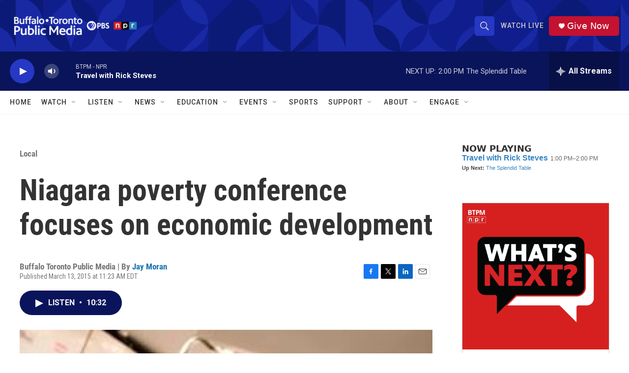

--- FILE ---
content_type: text/html; charset=utf-8
request_url: https://www.google.com/recaptcha/api2/aframe
body_size: 183
content:
<!DOCTYPE HTML><html><head><meta http-equiv="content-type" content="text/html; charset=UTF-8"></head><body><script nonce="xsPE3tgmTVK8So_m6LU1QQ">/** Anti-fraud and anti-abuse applications only. See google.com/recaptcha */ try{var clients={'sodar':'https://pagead2.googlesyndication.com/pagead/sodar?'};window.addEventListener("message",function(a){try{if(a.source===window.parent){var b=JSON.parse(a.data);var c=clients[b['id']];if(c){var d=document.createElement('img');d.src=c+b['params']+'&rc='+(localStorage.getItem("rc::a")?sessionStorage.getItem("rc::b"):"");window.document.body.appendChild(d);sessionStorage.setItem("rc::e",parseInt(sessionStorage.getItem("rc::e")||0)+1);localStorage.setItem("rc::h",'1768760197056');}}}catch(b){}});window.parent.postMessage("_grecaptcha_ready", "*");}catch(b){}</script></body></html>

--- FILE ---
content_type: text/javascript; charset=utf-8
request_url: https://api.composer.nprstations.org/v1/widget/5187ee74e1c8443f998a43cf/now?bust=334804139&callback=jQuery17200468205834159956_1768760194914&format=jsonp&date=2026-01-18&times=true&_=1768760195956
body_size: 378
content:
/**/ typeof jQuery17200468205834159956_1768760194914 === 'function' && jQuery17200468205834159956_1768760194914("<!--NOW PLAYING WIDGET --><div class=\"whatson-block\"><div class=\"whatson-program\"><a href=\"https://www.wbfo.org/show/travel-with-rick-steves\" target=\"_blank\" class=\"whatson-programName\">Travel with Rick Steves</a><span>1:00 PM&#8211;2:00 PM</span></div><p><b>Up Next: </b><a href=\"http://splendidtable.publicradio.org/\" target=\"_blank\">The Splendid Table</a></p></div>");